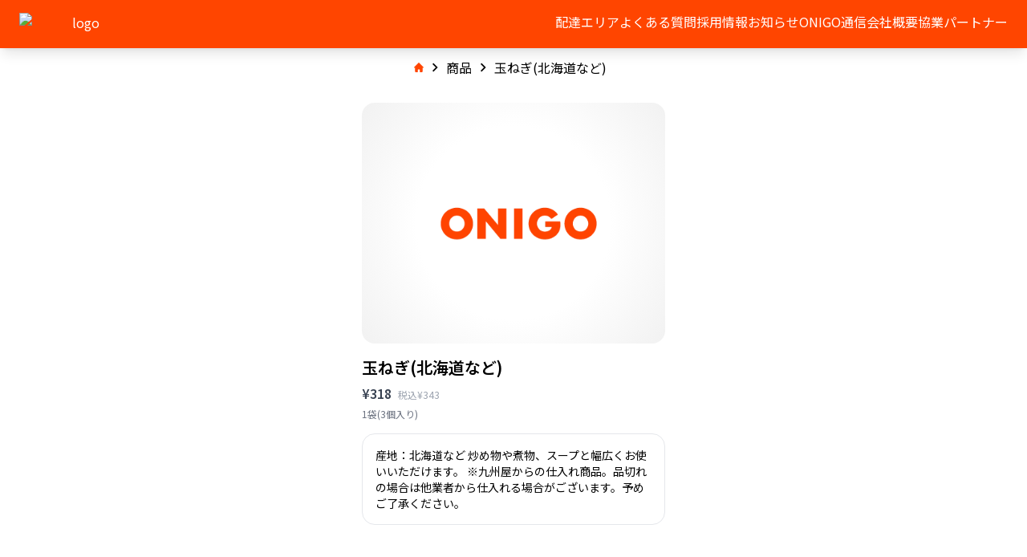

--- FILE ---
content_type: text/html
request_url: https://onigo.co.jp/products/bdc/
body_size: 6774
content:
<!DOCTYPE html><html lang="ja"> <head><meta http-equiv="Content-Type" content="text/html; charset=UTF-8"><link href="https://fonts.googleapis.com/css2?family=Noto+Sans+JP:wght@100..900&display=swap" rel="stylesheet"><meta name="viewport" content="width=device-width, initial-scale=1.0, maximum-scale=1.0, user-scalable=0"><link rel="sitemap" href="/sitemap-index.xml"><title>玉ねぎ(北海道など) | 果物・野菜,いも・根菜・豆 | スーパー価格で、すぐ届く。ONIGO</title><link rel="canonical" href="https://onigo.co.jp/products/bdc/"><meta name="description" content="スーパー価格で、すぐ届く。ONIGO（オニゴー）の公式ウェブサイト。配達エリア、商品カタログ、レシピや役立ち情報などの記事などの情報を発信中です。"><meta name="robots" content="index, follow"><meta property="og:title" content="玉ねぎ(北海道など) | 果物・野菜,いも・根菜・豆"><meta property="og:type" content="website"><meta property="og:image" content="/_astro/onigo-ogp.0DzJmybc.webp"><meta property="og:url" content="https://onigo.co.jp/products/bdc/"><meta property="og:locale" content="ja_JA"><meta name="twitter:image" content="/_astro/onigo-ogp.0DzJmybc.webp"><script type="text/partytown" async src="https://www.googletagmanager.com/gtag/js?id=GTM-T73M3G8"></script><script type="text/partytown">
      window.dataLayer = window.dataLayer || [];
      function gtag() {
        dataLayer.push(arguments);
      }
      gtag("js", new Date());

      gtag("config", "GTM-T73M3G8");
    </script><link rel="stylesheet" href="/_astro/index.CIF-SkOX.css" />
<style>#nav-checkbox[data-astro-cid-5rz5afgx]:checked~ul[data-astro-cid-5rz5afgx].nav-menu li[data-astro-cid-5rz5afgx],#nav-checkbox[data-astro-cid-5rz5afgx]:checked~label[data-astro-cid-5rz5afgx]#nav-toggle #svg-close[data-astro-cid-5rz5afgx]{display:block}#nav-checkbox[data-astro-cid-5rz5afgx]:checked~label[data-astro-cid-5rz5afgx]#nav-toggle #svg-menu[data-astro-cid-5rz5afgx]{display:none}#nav-checkbox[data-astro-cid-5rz5afgx]:checked~ul[data-astro-cid-5rz5afgx].nav-menu{padding-bottom:1rem}
</style><script>!(function(w,p,f,c){if(!window.crossOriginIsolated && !navigator.serviceWorker) return;c=w[p]=Object.assign(w[p]||{},{"lib":"/~partytown/","debug":false});c[f]=(c[f]||[]).concat("dataLayer.push")})(window,'partytown','forward');/* Partytown 0.8.2 - MIT builder.io */
!function(t,e,n,i,o,r,a,s,d,c,l,p){function u(){p||(p=1,"/"==(a=(r.lib||"/~partytown/")+(r.debug?"debug/":""))[0]&&(d=e.querySelectorAll('script[type="text/partytown"]'),i!=t?i.dispatchEvent(new CustomEvent("pt1",{detail:t})):(s=setTimeout(f,1e4),e.addEventListener("pt0",w),o?h(1):n.serviceWorker?n.serviceWorker.register(a+(r.swPath||"partytown-sw.js"),{scope:a}).then((function(t){t.active?h():t.installing&&t.installing.addEventListener("statechange",(function(t){"activated"==t.target.state&&h()}))}),console.error):f())))}function h(t){c=e.createElement(t?"script":"iframe"),t||(c.style.display="block",c.style.width="0",c.style.height="0",c.style.border="0",c.style.visibility="hidden",c.setAttribute("aria-hidden",!0)),c.src=a+"partytown-"+(t?"atomics.js?v=0.8.2":"sandbox-sw.html?"+Date.now()),e.querySelector(r.sandboxParent||"body").appendChild(c)}function f(n,o){for(w(),i==t&&(r.forward||[]).map((function(e){delete t[e.split(".")[0]]})),n=0;n<d.length;n++)(o=e.createElement("script")).innerHTML=d[n].innerHTML,o.nonce=r.nonce,e.head.appendChild(o);c&&c.parentNode.removeChild(c)}function w(){clearTimeout(s)}r=t.partytown||{},i==t&&(r.forward||[]).map((function(e){l=t,e.split(".").map((function(e,n,i){l=l[i[n]]=n+1<i.length?"push"==i[n+1]?[]:l[i[n]]||{}:function(){(t._ptf=t._ptf||[]).push(i,arguments)}}))})),"complete"==e.readyState?u():(t.addEventListener("DOMContentLoaded",u),t.addEventListener("load",u))}(window,document,navigator,top,window.crossOriginIsolated);;((d,s)=>(s=d.currentScript,d.addEventListener('astro:before-swap',()=>s.remove(),{once:true})))(document);</script></head> <body class="min-h-screen flex flex-col bg-white"> <header class="fixed w-full bg-onigo mt-0 shadow-lg z-[9999]" data-astro-cid-5rz5afgx><nav class="text-white lg:pb-2" data-astro-cid-5rz5afgx><input type="checkbox" id="nav-checkbox" class="hidden" data-astro-cid-5rz5afgx><label for="nav-checkbox" id="nav-toggle" class="absolute lg:hidden cursor-pointer mx-4 right-0" data-astro-cid-5rz5afgx><svg id="svg-menu" class="w-6 fill-white mt-[0.3rem]" viewBox="0 0 448 512" width="100" data-astro-cid-5rz5afgx><path d="M16 132h416c8.837 0 16-7.163 16-16V76c0-8.837-7.163-16-16-16H16C7.163 60 0 67.163 0 76v40c0 8.837 7.163 16 16 16zm0 160h416c8.837 0 16-7.163 16-16v-40c0-8.837-7.163-16-16-16H16c-8.837 0-16 7.163-16 16v40c0 8.837 7.163 16 16 16zm0 160h416c8.837 0 16-7.163 16-16v-40c0-8.837-7.163-16-16-16H16c-8.837 0-16 7.163-16 16v40c0 8.837 7.163 16 16 16z" data-astro-cid-5rz5afgx></path></svg><svg id="svg-close" class="w-6 fill-white hidden mt-[0.2rem]" viewBox="0 0 384 512" width="100" data-astro-cid-5rz5afgx><path d="M242.72 256l100.07-100.07c12.28-12.28 12.28-32.19 0-44.48l-22.24-22.24c-12.28-12.28-32.19-12.28-44.48 0L176 189.28 75.93 89.21c-12.28-12.28-32.19-12.28-44.48 0L9.21 111.45c-12.28 12.28-12.28 32.19 0 44.48L109.28 256 9.21 356.07c-12.28 12.28-12.28 32.19 0 44.48l22.24 22.24c12.28 12.28 32.2 12.28 44.48 0L176 322.72l100.07 100.07c12.28 12.28 32.2 12.28 44.48 0l22.24-22.24c12.28-12.28 12.28-32.19 0-44.48L242.72 256z" data-astro-cid-5rz5afgx></path></svg></label><ul class="nav-menu flex flex-col lg:flex-row lg:items-center gap-4 md:gap-6 text-right my-2 lg:mb-0 mr-4 lg:mr-6 ml-0" data-astro-cid-5rz5afgx><li class="block py-2 my-0 mr-auto ml-6 lg:mb-1" data-astro-cid-5rz5afgx><a href="/" data-astro-cid-5rz5afgx><img src="https://static-server-a-static.pro.onigo.co.jp/onigo/new-logo-white-bg-transparent.webp" alt="logo" width="100" height="50" data-astro-cid-5rz5afgx></a></li><li class="list-none hidden lg:block lg:border-b-2 pb-1 lg:border-b-transparent hover:lg:border-b-2 hover:lg:border-b-white duration-150" data-astro-cid-5rz5afgx><a href="/stores" data-astro-cid-5rz5afgx>配達エリア</a></li><li class="list-none hidden lg:block lg:border-b-2 pb-1 lg:border-b-transparent hover:lg:border-b-2 hover:lg:border-b-white duration-150" data-astro-cid-5rz5afgx><a href="/faq" data-astro-cid-5rz5afgx>よくある質問</a></li><li class="list-none hidden lg:block lg:border-b-2 pb-1 lg:border-b-transparent hover:lg:border-b-2 hover:lg:border-b-white duration-150" data-astro-cid-5rz5afgx><a href="https://onigo.saiyo-job.jp/mooa/recruit/" data-astro-cid-5rz5afgx>採用情報</a></li><li class="list-none hidden lg:block lg:border-b-2 pb-1 lg:border-b-transparent hover:lg:border-b-2 hover:lg:border-b-white duration-150" data-astro-cid-5rz5afgx><a href="/information/1" data-astro-cid-5rz5afgx>お知らせ</a></li><li class="list-none hidden lg:block lg:border-b-2 pb-1 lg:border-b-transparent hover:lg:border-b-2 hover:lg:border-b-white duration-150" data-astro-cid-5rz5afgx><a href="/articles/1" data-astro-cid-5rz5afgx>ONIGO通信</a></li><li class="list-none hidden lg:block lg:border-b-2 pb-1 lg:border-b-transparent hover:lg:border-b-2 hover:lg:border-b-white duration-150" data-astro-cid-5rz5afgx><a href="/about" data-astro-cid-5rz5afgx>会社概要</a></li><li class="list-none hidden lg:block lg:border-b-2 pb-1 lg:border-b-transparent hover:lg:border-b-2 hover:lg:border-b-white duration-150" data-astro-cid-5rz5afgx><a href="/partners" data-astro-cid-5rz5afgx>協業パートナー</a></li><li class="list-none hidden ml-auto" data-astro-cid-5rz5afgx><a href="https://app.adjust.com/15zkhemw" class="text-right" data-astro-cid-5rz5afgx><img src="/_astro/app-store.XlDxg0xu.webp" class="w-32" alt="ONIGO App Store" data-astro-cid-5rz5afgx></a></li>
          <li class="list-none hidden ml-auto" data-astro-cid-5rz5afgx><a href="https://app.adjust.com/15zkhemw" class="text-right" data-astro-cid-5rz5afgx><img src="/_astro/google-play.CuMJbPSj.webp" class="w-32" alt="ONIGO Google Play" data-astro-cid-5rz5afgx></a></li></ul></nav></header><div class="lg:mx-auto mx-4 mt-6 mb-8"><div class="flex flex-wrap items-center lg:justify-center text-onigo mt-12"><a href="/" class="inline-flex items-center hover:text-onigo mr-2"><svg class="w-3 h-3" aria-hidden="true" xmlns="http://www.w3.org/2000/svg" fill="currentColor" viewBox="0 0 20 20"><path d="m19.707 9.293-2-2-7-7a1 1 0 0 0-1.414 0l-7 7-2 2a1 1 0 0 0 1.414 1.414L2 10.414V18a2 2 0 0 0 2 2h3a1 1 0 0 0 1-1v-4a1 1 0 0 1 1-1h2a1 1 0 0 1 1 1v4a1 1 0 0 0 1 1h3a2 2 0 0 0 2-2v-7.586l.293.293a1 1 0 0 0 1.414-1.414Z"></path></svg></a><svg class="rtl:rotate-180 w-3 h-3 text-gray-400" aria-hidden="true" xmlns="http://www.w3.org/2000/svg" fill="none" viewBox="0 0 6 10"><path stroke="#000" stroke-width="1.5" d="m1 9 4-4-4-4"></path></svg><a class="px-2"><span class="text-black">商品</span></a><span class="text-gray-400"><svg class="rtl:rotate-180 w-3 h-3 text-gray-400" aria-hidden="true" xmlns="http://www.w3.org/2000/svg" fill="none" viewBox="0 0 6 10"><path stroke="#000" stroke-width="1.5" d="m1 9 4-4-4-4"></path></svg></span><a class="px-2"><span class="text-black">玉ねぎ(北海道など)</span></a></div></div> <div class="flex-grow"> <div class="w-full lg:w-4/12 mx-auto flex flex-col justify-center items-center mb-10"><div class="flex flex-col"><div class="aspect-[4/3] flex justify-center items-center relative lg:rounded-2xl lg:mx-6"><div class="absolute left-0 top-0 w-full h-full pointer-events-none lg:rounded-2xl" style="background: radial-gradient(circle, rgba(0, 0, 0, 0) 50%, rgba(0, 0, 0, 0.075) 120%);"></div><img class="w-full max-h-72 lg:w-8/12 m-6 mx-auto object-contain" src="https://static-server-a-static.pro.onigo.co.jp/onigo/8433e56f-781a-4604-a86c-121de04d0afb.webp" alt="玉ねぎ(北海道など)" onerror="onError(event, &#34;img-quy8n5qv3&#34;, &#34;/_astro/img-fallback.-bHAsz4L.webp&#34;)" id="img-quy8n5qv3" crossorigin="anonymous"> <script>
  async function onError(event, id, fallback) {
    event.preventDefault();

    const el = document.getElementById(id);
    el.src = fallback;
  }
</script></div><div class="px-6"><h1 class="font-semibold text-xl pt-4">玉ねぎ(北海道など)</h1><div class="flex flex-col lg:flex-row flex-wrap text-gray-700 font-semibold items-baseline leading-5 my-2">¥318<span class="text-xs text-gray-400 font-normal block lg:pl-2">
税込¥343</span></div><div class="flex justify-between items-center text-gray-500 text-xs"><div class="truncate font-normal">1袋(3個入り)</div></div><div class="my-4"><!--<span class="block font-semibold border-b border-b-gray-200 pb-1 mb-2">--><!--  商品詳細--><!--</span>--><div class="rounded-2xl border border-gray p-4"><p class="text-sm">産地：北海道など

炒め物や煮物、スープと幅広くお使いいただけます。


※九州屋からの仕入れ商品。品切れの場合は他業者から仕入れる場合がございます。予めご了承ください。</p></div></div></div></div></div><div class="bg-onigo/10 flex flex-col text-center gap-4 py-12"><h1 class="text-center font-bold text-2xl text-red-500 my-4"><span class="text-onigo">
スーパー価格で、すぐ届く
<br class="md:hidden">
ONIGOを
<br>
利用してみませんか？
</span></h1><div class="text-center"> <a href="https://app.onigo.club/signup?utm_source=online&#38;utm_medium=web&#38;utm_campaign=official_website" style="background-color: #ff4501" class="inline-flex justify-center items-center gap-4 group mx-auto mt-6 text-white text-xl font-semibold rounded-full border-4 border-white px-6 py-2"><svg width="23" height="29" viewBox="0 0 23 29" fill="none" xmlns="http://www.w3.org/2000/svg"><path d="M11.5 6.25C10.4802 6.25 9.48328 6.55241 8.63534 7.11899C7.7874 7.68556 7.12651 8.49086 6.73625 9.43304C6.34598 10.3752 6.24387 11.412 6.44283 12.4122C6.64178 13.4124 7.13287 14.3312 7.85398 15.0523C8.5751 15.7734 9.49385 16.2645 10.4941 16.4634C11.4943 16.6624 12.531 16.5603 13.4732 16.17C14.4154 15.7797 15.2207 15.1188 15.7873 14.2709C16.3538 13.423 16.6562 12.4261 16.6562 11.4062C16.6562 10.0387 16.113 8.72722 15.146 7.76023C14.179 6.79325 12.8675 6.25 11.5 6.25ZM11.5 14.5C10.8881 14.5 10.29 14.3186 9.7812 13.9786C9.27244 13.6387 8.87591 13.1555 8.64175 12.5902C8.40759 12.0249 8.34632 11.4028 8.4657 10.8027C8.58507 10.2026 8.87972 9.65131 9.31239 9.21864C9.74506 8.78597 10.2963 8.49132 10.8964 8.37195C11.4966 8.25257 12.1186 8.31384 12.6839 8.548C13.2492 8.78216 13.7324 9.17869 14.0724 9.68745C14.4123 10.1962 14.5938 10.7944 14.5938 11.4062C14.5937 12.2268 14.2678 13.0137 13.6876 13.5939C13.1074 14.1741 12.3205 14.5 11.5 14.5ZM11.5 0.0625C8.4925 0.0659118 5.60915 1.26215 3.48253 3.38878C1.3559 5.5154 0.159662 8.39875 0.15625 11.4062C0.15625 15.4539 2.02668 19.7439 5.57031 23.8135C7.1626 25.6524 8.95469 27.3083 10.9135 28.7506C11.0869 28.8721 11.2934 28.9372 11.5052 28.9372C11.7169 28.9372 11.9234 28.8721 12.0968 28.7506C14.052 27.3077 15.8406 25.6518 17.4297 23.8135C20.9682 19.7439 22.8438 15.4539 22.8438 11.4062C22.8403 8.39875 21.6441 5.5154 19.5175 3.38878C17.3908 1.26215 14.5075 0.0659118 11.5 0.0625ZM11.5 26.6172C9.36918 24.9414 2.21875 18.7861 2.21875 11.4062C2.21875 8.94471 3.19659 6.58399 4.93716 4.84341C6.67774 3.10284 9.03846 2.125 11.5 2.125C13.9615 2.125 16.3223 3.10284 18.0628 4.84341C19.8034 6.58399 20.7812 8.94471 20.7812 11.4062C20.7812 18.7836 13.6308 24.9414 11.5 26.6172Z" fill="white"></path></svg>
お近くの店舗を探す
 <svg class="w-10 transition-transform duration-300 ease-in-out group-hover:translate-x-4" viewBox="0 0 48 48" fill="none"> <path d="M24 44C35.046 44 44 35.046 44 24C44 12.954 35.046 4 24 4C12.954 4 4 12.954 4 24C4 35.046 12.954 44 24 44Z" stroke="white" stroke-width="4" stroke-linejoin="round"></path> <path d="M21 33L30 24L21 15" stroke="white" stroke-width="4" stroke-linecap="round" stroke-linejoin="round"></path> </svg> </a> </div></div> </div> <footer class="bg-onigo"><div class="container mx-auto grid grid-cols-1 lg:grid-cols-2 gap-4 text-white py-14 px-4"><div class="flex flex-col"><h2 class="text-xl font-semibold mb-4">
スーパー価格で、すぐ届く
</h2><div class="flex items-center mb-4"><img src="https://static-server-a-static.pro.onigo.co.jp/onigo/new-logo-white-bg-transparent.webp" alt="ONIGO" width="200" height="100"><h3 class="text-lg font-semibold ml-2">オニゴー</h3></div><p class="mb-8">
〒154-0011<br>
東京都世田谷区上馬1-17-5
</p><div class="flex gap-6 items-center"><a href="https://mobile.twitter.com/onigo_official" rel="noopener" class="w-8 hover:scale-110 duration-100"><svg viewBox="0 0 50 50"><path fill="white" d="M 5.9199219 6 L 20.582031 27.375 L 6.2304688 44 L 9.4101562 44 L 21.986328 29.421875 L 31.986328 44 L 44 44 L 28.681641 21.669922 L 42.199219 6 L 39.029297 6 L 27.275391 19.617188 L 17.933594 6 L 5.9199219 6 z M 9.7167969 8 L 16.880859 8 L 40.203125 42 L 33.039062 42 L 9.7167969 8 z"></path></svg></a><a href="https://www.instagram.com/onigo.official/" rel="noopener" class="w-8 hover:scale-110 duration-100"><svg viewBox="0 0 50 50"><path fill="white" d="M 16 3 C 8.8324839 3 3 8.8324839 3 16 L 3 34 C 3 41.167516 8.8324839 47 16 47 L 34 47 C 41.167516 47 47 41.167516 47 34 L 47 16 C 47 8.8324839 41.167516 3 34 3 L 16 3 z M 16 5 L 34 5 C 40.086484 5 45 9.9135161 45 16 L 45 34 C 45 40.086484 40.086484 45 34 45 L 16 45 C 9.9135161 45 5 40.086484 5 34 L 5 16 C 5 9.9135161 9.9135161 5 16 5 z M 37 11 A 2 2 0 0 0 35 13 A 2 2 0 0 0 37 15 A 2 2 0 0 0 39 13 A 2 2 0 0 0 37 11 z M 25 14 C 18.936712 14 14 18.936712 14 25 C 14 31.063288 18.936712 36 25 36 C 31.063288 36 36 31.063288 36 25 C 36 18.936712 31.063288 14 25 14 z M 25 16 C 29.982407 16 34 20.017593 34 25 C 34 29.982407 29.982407 34 25 34 C 20.017593 34 16 29.982407 16 25 C 16 20.017593 20.017593 16 25 16 z"></path></svg></a><a href="https://lin.ee/82ooCvg" rel="noopener" data-s-13ec7e2b-b792-4421-8aca-08fc917dd337="" data-r-1_2_0_0_11_3a38aa7d-1c60-4964-9c9b-6c72c541d8ad_13ec7e2b-b792-4421-8aca-08fc917dd337="" class="w-10 hover:scale-110 duration-100"><svg viewBox="0 0 48 48"><path fill="#00c300" d="M12.5,42h23c3.59,0,6.5-2.91,6.5-6.5v-23C42,8.91,39.09,6,35.5,6h-23C8.91,6,6,8.91,6,12.5v23C6,39.09,8.91,42,12.5,42z"></path><path fill="#fff" d="M37.113,22.417c0-5.865-5.88-10.637-13.107-10.637s-13.108,4.772-13.108,10.637c0,5.258,4.663,9.662,10.962,10.495c0.427,0.092,1.008,0.282,1.155,0.646c0.132,0.331,0.086,0.85,0.042,1.185c0,0-0.153,0.925-0.187,1.122c-0.057,0.331-0.263,1.296,1.135,0.707c1.399-0.589,7.548-4.445,10.298-7.611h-0.001C36.203,26.879,37.113,24.764,37.113,22.417z M18.875,25.907h-2.604c-0.379,0-0.687-0.308-0.687-0.688V20.01c0-0.379,0.308-0.687,0.687-0.687c0.379,0,0.687,0.308,0.687,0.687v4.521h1.917c0.379,0,0.687,0.308,0.687,0.687C19.562,25.598,19.254,25.907,18.875,25.907z M21.568,25.219c0,0.379-0.308,0.688-0.687,0.688s-0.687-0.308-0.687-0.688V20.01c0-0.379,0.308-0.687,0.687-0.687s0.687,0.308,0.687,0.687V25.219z M27.838,25.219c0,0.297-0.188,0.559-0.47,0.652c-0.071,0.024-0.145,0.036-0.218,0.036c-0.215,0-0.42-0.103-0.549-0.275l-2.669-3.635v3.222c0,0.379-0.308,0.688-0.688,0.688c-0.379,0-0.688-0.308-0.688-0.688V20.01c0-0.296,0.189-0.558,0.47-0.652c0.071-0.024,0.144-0.035,0.218-0.035c0.214,0,0.42,0.103,0.549,0.275l2.67,3.635V20.01c0-0.379,0.309-0.687,0.688-0.687c0.379,0,0.687,0.308,0.687,0.687V25.219z M32.052,21.927c0.379,0,0.688,0.308,0.688,0.688c0,0.379-0.308,0.687-0.688,0.687h-1.917v1.23h1.917c0.379,0,0.688,0.308,0.688,0.687c0,0.379-0.309,0.688-0.688,0.688h-2.604c-0.378,0-0.687-0.308-0.687-0.688v-2.603c0-0.001,0-0.001,0-0.001c0,0,0-0.001,0-0.001v-2.601c0-0.001,0-0.001,0-0.002c0-0.379,0.308-0.687,0.687-0.687h2.604c0.379,0,0.688,0.308,0.688,0.687s-0.308,0.687-0.688,0.687h-1.917v1.23H32.052z"></path></svg></a></div></div><div class="flex flex-col gap-2 lg:text-lg mt-6 lg:mt-0"><a href="/stores">配達エリア</a><a href="/faq">よくある質問</a><a href="https://onigo.saiyo-job.jp/mooa/recruit/">採用情報</a><a href="/information/1">お知らせ</a><a href="/articles/1">ONIGO通信</a><a href="/about">会社概要</a><a href="/onigo-park">オニゴーパーク</a><a href="/partners">協業パートナー</a></div></div><div class="bg-gray-800 text-white py-10"><h2 class="text-2xl text-center font-semibold my-8">
ONIGOアプリでいまスグお届け
</h2><p class="text-center mb-6">アプリのダウンロードはこちら</p><div class="lg:w-4/12 mx-auto grid grid-cols-2 px-4 gap-4"> <a class="hover:scale-[1.02] duration" href="https://app.adjust.com/15zkhemw"> <img src="/_astro/app-store.XlDxg0xu.webp" alt="ONIGO App Store"> </a> <a class="hover:scale-[1.02] duration" href="https://app.adjust.com/15zkhemw"> <img src="/_astro/google-play.CuMJbPSj.webp" alt="ONIGO Google Play"> </a> </div><p class="text-white text-center text-xs pt-10">© ONIGO株式会社 2021</p></div></footer> </body></html>